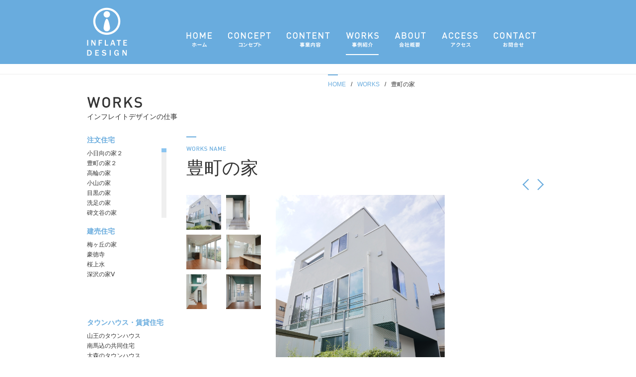

--- FILE ---
content_type: text/html; charset=UTF-8
request_url: http://www.inflate-d.com/works/detail/?works_id=98
body_size: 15277
content:

 
<html lang="en">		
<head>		
<meta charset="utf-8">		
<meta http-equiv="X-UA-Compatible" content="IE=edge">		
<meta name="viewport" content="width=(980px), user-scalable=yes">		
<meta name="format-detection" content="telephone=no">		
<meta name="keywords" content="">		
<meta name="description" content="">		
<meta name="author" content="">		
 	<link rel="icon" href="favicon.ico">		

<meta property="og:title" content="" />		
<meta property="og:description" content="" />		
<meta property="og:type" content="website" />		
<meta property="og:url" content="http://inflate-d.com" />		
<meta property="og:image" content="http://inflate-d.com/imgs/og.jpg" />		
<title>豊町の家｜事例紹介｜インフレイトデザイン</title>		

<!-- Custom styles for this template -->		
<script src="https://ajax.googleapis.com/ajax/libs/jquery/1.11.3/jquery.min.js"></script>		
<script src="../../common/js/common.js"></script>		
<script src="../../common/js/photogallery.js"></script>		
<script src="../../common/js/jquery.jscrollpane.min.js"></script>		
<script type="text/javascript">		
$(function(){		
$('.scroll_area').jScrollPane();		
});		
</script>		

 	<link href="../../common/css/reset.css" rel="stylesheet">		
 	<link href="../../common/css/style.css" rel="stylesheet">		
 	<link href="../../common/css/works.css" rel="stylesheet">		
 	<link href="../../common/css/jquery.jscrollpane.css" rel="stylesheet">		
</head>		
<body id="works">
<div class="wrap">
<div class="head-snd">
<div class="inner">
<h1 class="snd"><a href="/"><img src="../../common/imgs/snd_logo.png" alt="インフレイトデザイン" /></a></h1>
<ul id="snd-gnav">
 	<li class="nav01"><a href="/">ホーム</a></li>
 	<li class="nav02"><a href="/concept/">コンセプト</a></li>
 	<li class="nav03"><a href="/contents/">事業内容</a></li>
 	<li class="nav04 current">事例紹介</li>
 	<li class="nav05"><a href="/about/">会社概要</a></li>
 	<li class="nav06"><a href="/access/">アクセス</a></li>
 	<li class="nav07"><a href="https://inflate-d-com.secure-web.jp/contact/">お問合せ</a></li>
</ul>
</div>
</div>
<!-- /head -->
<div class="breadcrumb">
<div class="inner">
<ul>
 	<li><a href="/">HOME</a></li>
 	<li><a href="/works/">WORKS</a></li>
 	<li>豊町の家</li>
</ul>
</div>
</div>
<!-- /breadcrumb -->
<div class="container clearfix">
<h3 class="ttl04">WORKS</h3>
<div class="ttl-jp">インフレイトデザインの仕事</div>
<div class="works-name-list">
<h4>注文住宅</h4>
<div class="list-box scroll_area">
<ul>		
<li><a href="/works/detail/?works_id=200">小日向の家２</a></li>
<li><a href="/works/detail/?works_id=199">豊町の家２</a></li>
<li><a href="/works/detail/?works_id=198">高輪の家</a></li>
<li><a href="/works/detail/?works_id=197">小山の家</a></li>
<li><a href="/works/detail/?works_id=196">目黒の家</a></li>
<li><a href="/works/detail/?works_id=195">洗足の家</a></li>
<li><a href="/works/detail/?works_id=192">碑文谷の家</a></li>
<li><a href="/works/detail/?works_id=191">小日向の家</a></li>
<li><a href="/works/detail/?works_id=190">本駒込の家</a></li>
<li><a href="/works/detail/?works_id=188">平町の家</a></li>
<li><a href="/works/detail/?works_id=187">石原の家</a></li>
<li><a href="/works/detail/?works_id=185">豊町の家</a></li>
<li><a href="/works/detail/?works_id=184">清川の家</a></li>
<li><a href="/works/detail/?works_id=183">上鷺宮の家</a></li>
<li><a href="/works/detail/?works_id=182">柿の木坂の家</a></li>
<li><a href="/works/detail/?works_id=180">中町の家</a></li>
<li><a href="/works/detail/?works_id=179">恵比寿の家</a></li>
<li><a href="/works/detail/?works_id=178">原町の家</a></li>
<li><a href="/works/detail/?works_id=177">等々力の家</a></li>
<li><a href="/works/detail/?works_id=176">富ヶ谷の家</a></li>
<li><a href="/works/detail/?works_id=172">大森北の家</a></li>
<li><a href="/works/detail/?works_id=171">東陽の家</a></li>
<li><a href="/works/detail/?works_id=170">大森北の家</a></li>
<li><a href="/works/detail/?works_id=167">南小岩の家</a></li>
<li><a href="/works/detail/?works_id=166">上池台の家</a></li>
<li><a href="/works/detail/?works_id=165">小石川の家</a></li>
<li><a href="/works/detail/?works_id=164">梅ヶ丘の家</a></li>
<li><a href="/works/detail/?works_id=181">豊町の家</a></li>
<li><a href="/works/detail/?works_id=163">東玉川の家</a></li>
<li><a href="/works/detail/?works_id=162">三宿の家</a></li>
<li><a href="/works/detail/?works_id=161">池尻の家</a></li>
<li><a href="/works/detail/?works_id=160">弦巻の家</a></li>
<li><a href="/works/detail/?works_id=159">西中延の家</a></li>
<li><a href="/works/detail/?works_id=158">等々力の家</a></li>
<li><a href="/works/detail/?works_id=156">本駒込の家</a></li>
<li><a href="/works/detail/?works_id=155">東山の家</a></li>
<li><a href="/works/detail/?works_id=153">北嶺町の家</a></li>
<li><a href="/works/detail/?works_id=150">経堂の家</a></li>
<li><a href="/works/detail/?works_id=149">下馬の家</a></li>
<li><a href="/works/detail/?works_id=148">目黒の家</a></li>
<li><a href="/works/detail/?works_id=147">東が丘の家</a></li>
<li><a href="/works/detail/?works_id=146">扇橋の家</a></li>
<li><a href="/works/detail/?works_id=145">下馬の家</a></li>
<li><a href="/works/detail/?works_id=144">大森の家</a></li>
<li><a href="/works/detail/?works_id=143">上池台の家</a></li>
<li><a href="/works/detail/?works_id=142">駒込の家</a></li>
<li><a href="/works/detail/?works_id=141">祐天寺の家</a></li>
<li><a href="/works/detail/?works_id=140">横浜の家</a></li>
<li><a href="/works/detail/?works_id=139">出雲の家Ⅱ</a></li>
<li><a href="/works/detail/?works_id=138">大森の家</a></li>
<li><a href="/works/detail/?works_id=137">西ヶ原の家</a></li>
<li><a href="/works/detail/?works_id=136">下丸子の家</a></li>
<li><a href="/works/detail/?works_id=135">駒込の家</a></li>
<li><a href="/works/detail/?works_id=134">高円寺の家</a></li>
<li><a href="/works/detail/?works_id=133">奥沢の家</a></li>
<li><a href="/works/detail/?works_id=132">深沢の家</a></li>
<li><a href="/works/detail/?works_id=131">洗足池の家</a></li>
<li><a href="/works/detail/?works_id=129">西小山の家</a></li>
<li><a href="/works/detail/?works_id=128">南馬込の家2</a></li>
<li><a href="/works/detail/?works_id=124">自由が丘の家</a></li>
<li><a href="/works/detail/?works_id=123">用賀の家</a></li>
<li><a href="/works/detail/?works_id=122">上落合の家</a></li>
<li><a href="/works/detail/?works_id=121">二葉の家</a></li>
<li><a href="/works/detail/?works_id=120">蔵前の家</a></li>
<li><a href="/works/detail/?works_id=119">目黒の家</a></li>
<li><a href="/works/detail/?works_id=118">南馬込の家</a></li>
<li><a href="/works/detail/?works_id=117">東大井の家</a></li>
<li><a href="/works/detail/?works_id=116">雪が谷大塚の家</a></li>
<li><a href="/works/detail/?works_id=115">小竹向原の家</a></li>
<li><a href="/works/detail/?works_id=113">出雲の家</a></li>
<li><a href="/works/detail/?works_id=112">平和島の家</a></li>
<li><a href="/works/detail/?works_id=111">浜田山の家</a></li>
<li><a href="/works/detail/?works_id=110">戸越の家</a></li>
<li><a href="/works/detail/?works_id=109">中延の家</a></li>
<li><a href="/works/detail/?works_id=108">羽沢の家</a></li>
<li><a href="/works/detail/?works_id=107">東が丘の家</a></li>
<li><a href="/works/detail/?works_id=103">若葉の家</a></li>
<li><a href="/works/detail/?works_id=101">祐天寺の家</a></li>
<li><a href="/works/detail/?works_id=100">南千束の家</a></li>
<li class="current">豊町の家</li>
<li><a href="/works/detail/?works_id=96">雑司ヶ谷の家</a></li>
<li><a href="/works/detail/?works_id=95">等々力の家</a></li>
<li><a href="/works/detail/?works_id=94">戸越の家</a></li>
<li><a href="/works/detail/?works_id=92">学芸大学の家</a></li>
<li><a href="/works/detail/?works_id=91">久が原の家</a></li>
<li><a href="/works/detail/?works_id=90">八広の家</a></li>
<li><a href="/works/detail/?works_id=89">旗の台の家Ⅱ</a></li>
<li><a href="/works/detail/?works_id=88">旗の台の家</a></li>
<li><a href="/works/detail/?works_id=87">烏山の二世帯住宅</a></li>
<li><a href="/works/detail/?works_id=86">船橋の家</a></li>
<li><a href="/works/detail/?works_id=85">軽井沢の家</a></li>
<li><a href="/works/detail/?works_id=84">大島の家</a></li>
<li><a href="/works/detail/?works_id=83">祐天寺の家</a></li>
<li><a href="/works/detail/?works_id=82">巣鴨の家</a></li>
<li><a href="/works/detail/?works_id=81">池上の家</a></li>
<li><a href="/works/detail/?works_id=79">東中延の家</a></li>
<li><a href="/works/detail/?works_id=78">中延の家</a></li>
<li><a href="/works/detail/?works_id=77">中目黒の家</a></li>
<li><a href="/works/detail/?works_id=75">韓国　S邸</a></li>
<li><a href="/works/detail/?works_id=74">三田の家</a></li>
<li><a href="/works/detail/?works_id=73">奥沢の家</a></li>
<li><a href="/works/detail/?works_id=72">目黒本町の家</a></li>
<li><a href="/works/detail/?works_id=69">大岡山の家</a></li>
<li><a href="/works/detail/?works_id=68">豪徳寺の家</a></li>
<li><a href="/works/detail/?works_id=67">桜丘の家</a></li>
<li><a href="/works/detail/?works_id=61">韓国　H邸</a></li>
<li><a href="/works/detail/?works_id=60">韓国　K邸</a></li>
<li><a href="/works/detail/?works_id=58">野方の家</a></li>
<li><a href="/works/detail/?works_id=57">荻窪の家</a></li>
<li><a href="/works/detail/?works_id=56">五本木の家</a></li>
<li><a href="/works/detail/?works_id=55">小石川の家</a></li>
<li><a href="/works/detail/?works_id=54">東嶺町の家</a></li>
<li><a href="/works/detail/?works_id=53">代田の家Ⅱ</a></li>
<li><a href="/works/detail/?works_id=52">西ヶ原の家Ⅱ</a></li>
<li><a href="/works/detail/?works_id=31">余丁町の家</a></li>
<li><a href="/works/detail/?works_id=30">南馬込の家</a></li>
<li><a href="/works/detail/?works_id=29">等々力の家</a></li>
<li><a href="/works/detail/?works_id=27">東が丘の家&#8544;</a></li>
<li><a href="/works/detail/?works_id=26">中落合の家</a></li>
<li><a href="/works/detail/?works_id=24">鷹番の家</a></li>
<li><a href="/works/detail/?works_id=21">代田の家</a></li>
<li><a href="/works/detail/?works_id=20">代沢の家</a></li>
<li><a href="/works/detail/?works_id=18">千葉の家</a></li>
<li><a href="/works/detail/?works_id=17">西ヶ原の家</a></li>
<li><a href="/works/detail/?works_id=16">成瀬の家</a></li>
<li><a href="/works/detail/?works_id=15">深沢の家&#8546;</a></li>
<li><a href="/works/detail/?works_id=14">深沢の家&#8545;</a></li>
<li><a href="/works/detail/?works_id=13">深沢の家&#8544;</a></li>
<li><a href="/works/detail/?works_id=10">高円寺の家</a></li>
<li><a href="/works/detail/?works_id=5">韓国Sadongの家</a></li>
<li><a href="/works/detail/?works_id=3">ときわ台の家</a></li></ul>
</div>
<h4>建売住宅</h4>
<div class="list-box scroll_area">
<ul>		
<li><a href="/works/detail/?works_id=93">梅ヶ丘の家</a></li>
<li><a href="/works/detail/?works_id=65">豪徳寺</a></li>
<li><a href="/works/detail/?works_id=64">桜上水</a></li>
<li><a href="/works/detail/?works_id=38">深沢の家Ⅴ</a></li></ul>
</div>
<h4>タウンハウス・賃貸住宅</h4>
<div class="list-box">
<ul>		
<li><a href="/works/detail/?works_id=193">山王のタウンハウス</a></li>
<li><a href="/works/detail/?works_id=157">南馬込の共同住宅</a></li>
<li><a href="/works/detail/?works_id=102">大森のタウンハウス</a></li>
<li><a href="/works/detail/?works_id=99">南馬込の共同住宅</a></li>
<li><a href="/works/detail/?works_id=80">井荻の共同住宅</a></li>
<li><a href="/works/detail/?works_id=71">羽根木の複合施設</a></li>
<li><a href="/works/detail/?works_id=70">桜区のタウンハウス</a></li>
<li><a href="/works/detail/?works_id=66">大森のタウンハウスⅢ</a></li>
<li><a href="/works/detail/?works_id=46">杉並のタウンハウス</a></li>
<li><a href="/works/detail/?works_id=44">大森のタウンハウスⅡ</a></li>
<li><a href="/works/detail/?works_id=43">大森のタウンハウスⅠ</a></li></ul>
</div>
<h4>リフォーム</h4>
<div class="list-box">
<ul>		
<li><a href="/works/detail/?works_id=169">小伝馬町のリフォーム</a></li>
<li><a href="/works/detail/?works_id=168">大森のリフォーム</a></li>
<li><a href="/works/detail/?works_id=154">大森のリフォーム</a></li>
<li><a href="/works/detail/?works_id=152">世田谷のリニューアル</a></li>
<li><a href="/works/detail/?works_id=151">大森のリニューアル</a></li>
<li><a href="/works/detail/?works_id=130">大森のタウンハウス Ⅱ</a></li>
<li><a href="/works/detail/?works_id=127">大森の家</a></li>
<li><a href="/works/detail/?works_id=126">大森のタウンハウス</a></li>
<li><a href="/works/detail/?works_id=104">台北の家</a></li>
<li><a href="/works/detail/?works_id=97">大田区中央の家</a></li></ul>
</div>
</div>
<div class="works-detail">
<div class="inner clearfix">		
<div class="box-name">
<h2 class="works-name">豊町の家</h2>
</div>
<div class="box-arrow">
<ul>
<li><a href="/works/detail/?works_id=100" class="prev"></a></li>
<li><a href="/works/detail/?works_id=96" class="next"></a></li>
</ul>
</div>
<div class="clearfix">
<div class="box-thum">
<ul class="thum" id="gallery-thumbnail">
<li><a href="../wp-content/works_image/98/青木邸1.jpg"><img src="../wp-content/works_image/98/青木邸1-170.jpg" /></a></li>
<li><a href="../wp-content/works_image/98/青木邸2.jpg"><img src="../wp-content/works_image/98/青木邸2-170.jpg" /></a></li>
<li><a href="../wp-content/works_image/98/青木邸3.jpg"><img src="../wp-content/works_image/98/青木邸3-170.jpg" /></a></li>
<li><a href="../wp-content/works_image/98/青木邸4.jpg"><img src="../wp-content/works_image/98/青木邸4-170.jpg" /></a></li>
<li><a href="../wp-content/works_image/98/青木邸5.jpg"><img src="../wp-content/works_image/98/青木邸5-170.jpg" /></a></li>
<li><a href="../wp-content/works_image/98/青木邸6.jpg"><img src="../wp-content/works_image/98/青木邸6-170.jpg" /></a></li>
</ul>
</div>
<div class="main">
<div id="gallery-mainPhoto"><img width="550" height="430" /></div>
</div>
</div></div>
</div>
</div>
<!-- /container -->		
<footer>
<div class="inner">
<div class="f-logo">INFLATE DESIGN</div>
<p class="copy">Copyright &copy; INFLATE DESIGN. All rights reserved.</p>

</div>
</footer><!-- /footer -->
<p id="page-top" class="pentagon"><a href="#wrap">↑</a></p>

</div>
<!-- /wrap -->		
<script>		
(function(i,s,o,g,r,a,m){i['GoogleAnalyticsObject']=r;i[r]=i[r]||function(){		
(i[r].q=i[r].q||[]).push(arguments)},i[r].l=1*new Date();a=s.createElement(o),		
m=s.getElementsByTagName(o)[0];a.async=1;a.src=g;m.parentNode.insertBefore(a,m)		
})(window,document,'script','https://www.google-analytics.com/analytics.js','ga');		
ga('create', 'UA-79007127-1', 'auto');		
ga('send', 'pageview');		
</script>		
</body>		
</html>

--- FILE ---
content_type: text/css
request_url: http://www.inflate-d.com/common/css/style.css
body_size: 7338
content:
/* STYLES
-------------------------------------------------- */

/* common */

.flL{float: left;}
.flR{float: right;}
.mb50{margin-bottom: 50px;}
* {margin: 0; padding: 0; outline: 0;}

body {
	font-family:'ヒラギノ角ゴ Pro W3','Hiragino Kaku Gothic Pro','ＭＳ Ｐゴシック','メイリオ',Meiryo,sans-serif;
	color: #333;
	font-size: 12px;
	background:#fff;
	font-size: 100%;
}

h1 {
	width: 105px;
	height: 126px;
	position: absolute;
	top:30px;
	right:30px;
}
h1.snd {
	width: 81px;
	height: 98px;
	position: relative;
	top:15px;
	left:15px;
	float: left;
}

::selection {
	background:#d2f4f3; /* Safari */
}

::-moz-selection {
	background:#d2f4f3; /* Firefox */
}

a:link, a:visited  { color: #69acde; text-decoration: none; }       
a:hover, a:active  { color: #7abef0; text-decoration: none; } 

.wrap {
	width: 100%;
	z-index: 10;
	position: relative;
	margin: 0;
	padding: 0;
}
.menu{
	width: 100%;
	position: relative;
		border-bottom:solid 1px #ededed;
}
.menu .inner {
	width: 960px;
	margin: 0 auto;
	position: relative;
	height: 109px;
	padding: 0 0;
}
.head-snd{
	width: 100%;
	background: #69acde;
}
.head-snd .inner {
	width: 960px;
	margin: 0 auto;
	position: relative;
	height: 129px;
	padding: 0 0;
}

/* パンくず */
.breadcrumb{
	width: 100%;
	border-top:solid 1px #ededed;
	margin-top: 20px;
	margin-bottom: 5px;
}
.breadcrumb .inner {
	width: 960px;
	margin: 0 auto;
	position: relative;
}
.breadcrumb ul{
	width: 430px;
	position: relative;
	left: 500px;
	text-align: left;
	background: url(../imgs/line_point.png) no-repeat top left; 
}
.breadcrumb ul li{
	display: inline-table;
	font-size: 12px;
	line-height: 40px;
	margin: 0;
	padding: 0;}
	
.breadcrumb ul li a {
	display: block;
	padding: 0;}
	
.breadcrumb ul li a:after {
	content: '/';
	color: #333;
	padding: 0 0.5em 0 0.8em;}


.container{
	width: 930px;
	margin: 0 auto;
	position: relative;
}
.container p{
	font-size: 14px;
	line-height: 180%;
}
.container p span{
	font-size: 12px;
	line-height: 160%;
}

/* ページタイトル */
.container h3{
	position: relative;
}
.container h3.ttl02 {
	width: 144px;
	height: 22px;
	background: url(../imgs/ttl_concept.png) no-repeat; 
	white-space:nowrap;
	text-indent: 100%;
	overflow: hidden;
	margin: 0;
}
.container h3.ttl03 {
	width: 145px;
	height: 22px;
	background: url(../imgs/ttl_content.png) no-repeat; 
	white-space:nowrap;
	text-indent: 100%;
	overflow: hidden;
	margin: 0;
}
.container h3.ttl04 {
	width: 111px;
	height: 22px;
	background: url(../imgs/ttl_works.png) no-repeat; 
	white-space:nowrap;
	text-indent: 100%;
	overflow: hidden;
	margin: 0;
}
.container h3.ttl05 {
	width: 104px;
	height: 22px;
	background: url(../imgs/ttl_about.png) no-repeat; 
	white-space:nowrap;
	text-indent: 100%;
	overflow: hidden;
	margin: 0;
}
.container h3.ttl06 {
	width: 121px;
	height: 22px;
	background: url(../imgs/ttl_access.png) no-repeat; 
	white-space:nowrap;
	text-indent: 100%;
	overflow: hidden;
	margin: 0;
}
.container h3.ttl07 {
	width: 143px;
	height: 22px;
	background: url(../imgs/ttl_contact.png) no-repeat; 
	white-space:nowrap;
	text-indent: 100%;
	overflow: hidden;
	margin: 0;
}
.container .ttl-jp{
	font-size: 14px;
	padding: 10px 0 0 0;
	margin-bottom: 30px;
}


/*footer*/
footer{
	width: 100%;
	border-top:solid 1px #ededed;
	padding: 30px 0;
	margin: 50px 0 0 0;
}
footer .inner {
	width: 960px;
	margin: 0 auto;
	position: relative;
}
footer .inner .f-logo {
	display: none;
/*
	width: 164px;
	height: 27px;
	background: url(../imgs/ft_logo.png) no-repeat; 
	white-space:nowrap;
	text-indent: 100%;
	overflow: hidden;
	margin: 0 auto 20px;
*/
}
footer .inner p.copy{
	font-size: 10px;
	color: #666;
	font-family: 'Helvetica' , sans-serif;
	text-align: center;
}



/* pager */
.pager{
	width: 100%;
	margin-bottom: 70px;
	text-align: center;
}
.pager ul{
	list-style-type: none;
	font-size: 12px;
	color: #fff;
}
.pager ul li{
	width: 30px;
	height: 30px;
	display: inline-table;
	background:  #de0018;
	margin: 0 0 0 10px;
	border: solid 2px #de0018;
	line-height: 30px;
}
.pager ul li.current{
	background:  #fff;
	color: #de0018;
	border: solid 2px #de0018;
}
.pager ul li a{
	display: block;
	color: #fff;
}
.pager ul li a:hover{
	background: #ff3535;
}

/* 2nd Navigation */ 
ul#gnav{
	width: 872px;
	height: 44px;
	text-align: right;
	margin: 0 auto;
	padding:0 15px 0 0;
	position: relative;
	top:28px;
}	
ul#gnav li{
	float: left;
	height: 52px;
	color: #fff;
	margin: 0 0 0 60px;
	padding: 0;
}
ul#gnav li:nth-child(1){
	margin: 0;
}
ul#gnav li a {
	overflow: hidden;
	color: #fff;
	padding: 0;
	height: 52px;
	text-indent: 100%;
	white-space: nowrap;
	display: block;
}
ul#gnav li a:hover  {
	border-bottom: solid 2px #69acde;
}
ul#gnav li.current{
	border-bottom: solid 2px #69acde;
	overflow: hidden;
	text-indent: 100%;
	white-space: nowrap;
	display: block;
}
ul#gnav li.nav01 {
	width: 52px;
	background: url(../imgs/nav01.png) no-repeat 0 0; 
}
ul#gnav li.nav02 {
	width: 86px;
	background: url(../imgs/nav02.png) no-repeat 0 0; 
}
ul#gnav li.nav03 {
	width: 87px;
	background: url(../imgs/nav03.png) no-repeat 0 0; 
}
ul#gnav li.nav04 {
	width: 66px;
	background: url(../imgs/nav04.png) no-repeat 0 0; 
}
ul#gnav li.nav05 {
	width: 63px;
	background: url(../imgs/nav05.png) no-repeat 0 0; 
}
ul#gnav li.nav06 {
	width: 72px;
	background: url(../imgs/nav06.png) no-repeat 0 0; 
}
ul#gnav li.nav07 {
	width: 86px;
	background: url(../imgs/nav07.png) no-repeat 0 0; 
}

/* 2nd Navigation */ 
ul#snd-gnav{
	width: 730px;
	height: 44px;
	float: right;
	text-align: right;
	margin: 0;
	padding:0 15px 0 0;
	position: relative;
	top:65px;
}	
ul#snd-gnav li{
	float: left;
	height: 44px;
	color: #fff;
	margin: 0 0 0 32px;
	padding: 0;
}
ul#snd-gnav li:nth-child(1){
	margin: 0;
}
ul#snd-gnav li a {
	overflow: hidden;
	color: #fff;
	padding: 0;
	height: 44px;
	text-indent: 100%;
	white-space: nowrap;
	display: block;
}
ul#snd-gnav li a:hover  {
	border-bottom: solid 2px #fff;
}
ul#snd-gnav li.current{
	border-bottom: solid 2px #fff;
	overflow: hidden;
	text-indent: 100%;
	white-space: nowrap;
	display: block;
}
ul#snd-gnav li.nav01 {
	width: 52px;
	background: url(../imgs/snd_nav01.png) no-repeat 0 0; 
}
ul#snd-gnav li.nav02 {
	width: 86px;
	background: url(../imgs/snd_nav02.png) no-repeat 0 0; 
}
ul#snd-gnav li.nav03 {
	width: 87px;
	background: url(../imgs/snd_nav03.png) no-repeat 0 0; 
}
ul#snd-gnav li.nav04 {
	width: 66px;
	background: url(../imgs/snd_nav04.png) no-repeat 0 0; 
}
ul#snd-gnav li.nav05 {
	width: 63px;
	background: url(../imgs/snd_nav05.png) no-repeat 0 0; 
}
ul#snd-gnav li.nav06 {
	width: 72px;
	background: url(../imgs/snd_nav06.png) no-repeat 0 0; 
}
ul#snd-gnav li.nav07 {
	width: 86px;
	background: url(../imgs/snd_nav07.png) no-repeat 0 0; 
}

/* page top*/
#page-top {
	font-family:'Helvetica Neue LT W01_71488914';
    position: fixed;
    bottom: 20px;
    right: 20px;
    font-size: 77%;
}
#page-top a {
    background: #69acde;
    text-decoration: none;
    color: #fff;
    width: 40px;
    padding: 10px 0;
    text-align: center;
    display: block;
    border-radius: 0px;
}
#page-top a:hover {
    text-decoration: none;
    background: #75b8ea;
}


/* snd */
.container .messageBlock{
	width: 930px;
	text-align: center;
	height:450px;
	display:table-cell;
	vertical-align:middle;
	margin: auto;
}



--- FILE ---
content_type: text/css
request_url: http://www.inflate-d.com/common/css/works.css
body_size: 3766
content:
@charset "utf-8";

/* works list
-------------------------------------------------- */

body#works div.works-list{
	width: 100%;
	border-top:solid 1px #ededed;
	margin: 0;
}

body#works div.works-list .inner{
	width: 930px;
	margin: 0 auto;
	background: url(../imgs/line_point.png) no-repeat top left; 
	padding: 30px 0;
}


body#works div.works-list .inner div.rowbox{
	width:950px;
	clear:both;
	margin:0 0 0 -20px;
}

body#works div.works-list .inner div.rowbox h2{
	font-size: 18px;
	line-height: 30px;
	height: 41px;
	font-weight: bold;
	color: #69acde;
	background: url(../imgs/icon_works.png) no-repeat 0 0;
	background-size: 30px 30px;
	padding: 0 0 0 50px;
	margin: 0 0 15px 20px;
}
body#works div.works-list .inner div.rowbox .box-thum{
	width:170px;
	float:left;
	margin:0 0 20px 20px;
}

body#works div.works-list .inner div.rowbox .box-thum .photo{

}

body#works p.name{
	padding-bottom: 5px;
	font-size: 14px;
}
body#works img.pic{
	width: 80px;
}


/* works detail
-------------------------------------------------- */
body#works .works-name-list{
	width: 200px;
	float: left;
	padding: 0;
}
body#works .works-name-list h4{
	font-size: 14px;
	line-height: 100%;
	font-weight: bold;
	color: #69acde;
	padding: 0;
	margin: 0;
}
body#works .works-name-list .list-box{
	margin: 10px 0 20px 0;
	width: 160px;
/* 	height: 250px; */
/* 	overflow: scroll; */
}
body#works .works-name-list .scroll_area{
	height:140px; overflow:auto;
}
body#works .works-name-list .list-box ul{
	width: 100%;
}
body#works .works-name-list .list-box li{
	font-size: 12px;
	line-height: 20px;
	height: 20px;
}
body#works .works-name-list .list-box li a{
	display: block;
	color: #333;
}
body#works .works-name-list .list-box li a:hover,
body#works .works-name-list .list-box li.current{
	color: #69acde;
}


body#works .works-detail{
	width: 730px;
	float: right;
	height: 500px;
}
body#works .works-detail .inner{
	padding: 0;
}
body#works .works-detail .inner .box-name{
	width: 100%;
	background: url(../imgs/line_point.png) no-repeat top left; 
	padding: 20px 0 0;
	display: block;
}
body#works .works-detail .inner .box-name .category{
	font-size: 16px;
	font-weight: normal;
	background: url(../imgs/sub_ttl_category.png) no-repeat top left; 
	padding-top: 20px;
	margin: 0;
	width: 20%;
	float: left;
}
body#works .works-detail .inner .box-name h2.works-name{
	font-size: 36px;
	font-weight: normal;
	background: url(../imgs/sub_ttl_worksname.png) no-repeat top left; 
	padding-top: 20px;
	margin: 0;
	float: left;
}
.box-arrow{
	display: inline-table;
	width: 100%;
	height: 14px;
	text-align: right;
	margin-bottom: 15px;
}
li a.prev,
li a.next{
	position: relative;}
	
li a.prev::after{
	content:"";
	display: block;
	width:14px;
	height:14px;
	border-top:2px solid #69acde;
	border-right:2px solid #69acde;
	-webkit-transform: rotate(225deg);
	transform: rotate(225deg);
	position: absolute;
	right:34px;
	top:50%;
	margin-top:0;}

li a.next::after{
	content:"";
	display: block;
	width:14px;
	height:14px;
	border-top:2px solid #69acde;
	border-right:2px solid #69acde;
	-webkit-transform: rotate(45deg);
	transform: rotate(45deg);
	position: absolute;
	right:14px;
	top:50%;
	margin-top:0;}
	
li a:hover.prev::after,
li a:hover.next::after{
	border-top:2px solid #77bcf0;
	border-right:2px solid #77bcf0;
}


body#works .works-detail .box-thum{
	width:150px;
	float:left;
	margin:0;
}
body#works .works-detail .box-thum li{
	width:70px;
	height: 70px;
	float:left;
	margin:0;
	padding: 0;
	overflow: hidden;
}
body#works .works-detail .box-thum li:nth-child(even){
	margin-left: 10px;
	margin-bottom: 10px;
}
body#works .works-detail .box-thum li img{width:70px;}


#gallery-mainPhoto{	width: 550px;}

body#works .works-detail .main{
	width: 550px;
	float: right;
}

--- FILE ---
content_type: application/javascript
request_url: http://www.inflate-d.com/common/js/common.js
body_size: 897
content:
$(document).ready(
  function(){
    $("a img").hover(function(){
       $(this).fadeTo("fast", 0.6); // マウスオーバー時にmormal速度で、透明度を60%にする
    },function(){
       $(this).fadeTo("fast", 1.0); // マウスアウト時にmormal速度で、透明度を100%に戻す
    });
  });


$(function() {
    var topBtn = $('#page-top');
    topBtn.hide();
    //スクロールが100に達したらボタン表示
    $(window).scroll(function () {
        if ($(this).scrollTop() > 100) {
            topBtn.fadeIn();
        } else {
            topBtn.fadeOut();
        }
    });
    //スクロールしてトップ
    topBtn.click(function () {
        $('body,html').animate({
            scrollTop: 0
        }, 500);
        return false;
    });
	});



document.addEventListener('contextmenu', contextmenu);

function contextmenu(e) {
  e.preventDefault();
}

--- FILE ---
content_type: text/plain
request_url: https://www.google-analytics.com/j/collect?v=1&_v=j102&a=1216866773&t=pageview&_s=1&dl=http%3A%2F%2Fwww.inflate-d.com%2Fworks%2Fdetail%2F%3Fworks_id%3D98&ul=en-us%40posix&dt=%E8%B1%8A%E7%94%BA%E3%81%AE%E5%AE%B6%EF%BD%9C%E4%BA%8B%E4%BE%8B%E7%B4%B9%E4%BB%8B%EF%BD%9C%E3%82%A4%E3%83%B3%E3%83%95%E3%83%AC%E3%82%A4%E3%83%88%E3%83%87%E3%82%B6%E3%82%A4%E3%83%B3&sr=1280x720&vp=1280x720&_u=IEBAAEABAAAAACAAI~&jid=2129101081&gjid=1482077916&cid=281024007.1768986685&tid=UA-79007127-1&_gid=849049244.1768986685&_r=1&_slc=1&z=687258946
body_size: -450
content:
2,cG-XBDK9GFE6R

--- FILE ---
content_type: application/javascript
request_url: http://www.inflate-d.com/common/js/photogallery.js
body_size: 525
content:
jQuery(function($){
	$("#gallery-mainPhoto img").bind("load",function(){
		var ImgHeight = $(this).height();
		$('#gallery-mainPhoto').css('height',ImgHeight);
	});

	$('#gallery-thumbnail a').click(function(){
		if($(this).hasClass('over') == false){
			$('#gallery-thumbnail a').removeClass('over');
			$(this).addClass('over');
			$('#gallery-mainPhoto img').hide().attr('src',$(this).attr('href')).fadeIn();
		};
		return false;
	}).filter(':eq(0)').click();
});


//-----------------------------------
